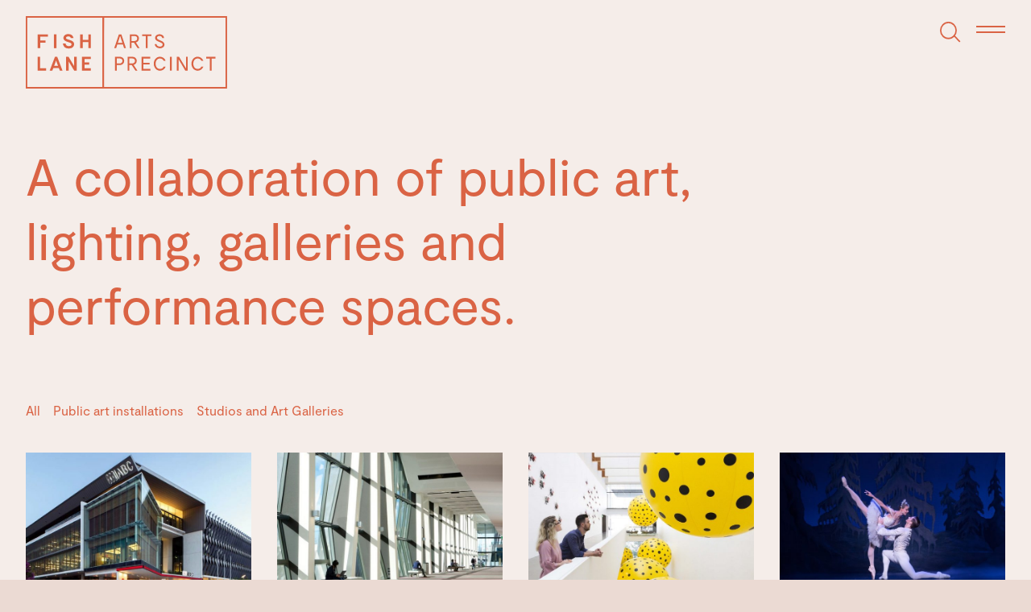

--- FILE ---
content_type: text/html; charset=UTF-8
request_url: https://explorefishlane.com.au/arts/?_arts_filter=neighbouring-cultural-institutions
body_size: 8804
content:
<!doctype html><html lang="en-AU"><head><meta http-equiv="Content-Type" content="text/html; charset=utf-8"><meta name="viewport" content="width=device-width" /><meta name="google-site-verification" content="BBvxUFXVubC_rJda5Fnm_FkYkNLJCcjBESIM4-ZY6D8" /><link rel="stylesheet" type="text/css" media="all" href="/wp-content/themes/fish-lane/public/css/style.css" /><link rel="shortcut icon" href="/wp-content/themes/fish-lane/assets/images/favicon.png"><meta name='robots' content='index, follow, max-image-preview:large, max-snippet:-1, max-video-preview:-1' /><title>Arts &mdash; Fish Lane Brisbane</title><link rel="canonical" href="https://explorefishlane.com.au/arts/" /><link rel="next" href="https://explorefishlane.com.au/arts/page/2/" /><meta property="og:locale" content="en_US" /><meta property="og:type" content="website" /><meta property="og:title" content="Arts &mdash; Fish Lane Brisbane" /><meta property="og:url" content="https://explorefishlane.com.au/arts/" /><meta property="og:site_name" content="Fish Lane Brisbane" /><meta property="og:image" content="https://explorefishlane.com.au/wp-content/uploads/2019/12/screenshot.png" /><meta property="og:image:width" content="1601" /><meta property="og:image:height" content="1201" /><meta name="twitter:card" content="summary_large_image" /> <script type="application/ld+json" class="yoast-schema-graph">{"@context":"https://schema.org","@graph":[{"@type":"WebSite","@id":"https://explorefishlane.com.au/#website","url":"https://explorefishlane.com.au/","name":"Fish Lane Brisbane","description":"","potentialAction":[{"@type":"SearchAction","target":{"@type":"EntryPoint","urlTemplate":"https://explorefishlane.com.au/search/{search_term_string}"},"query-input":"required name=search_term_string"}],"inLanguage":"en-AU"},{"@type":"CollectionPage","@id":"https://explorefishlane.com.au/arts/#webpage","url":"https://explorefishlane.com.au/arts/","name":"Arts &mdash; Fish Lane Brisbane","isPartOf":{"@id":"https://explorefishlane.com.au/#website"},"breadcrumb":{"@id":"https://explorefishlane.com.au/arts/#breadcrumb"},"inLanguage":"en-AU","potentialAction":[{"@type":"ReadAction","target":["https://explorefishlane.com.au/arts/"]}]},{"@type":"BreadcrumbList","@id":"https://explorefishlane.com.au/arts/#breadcrumb","itemListElement":[{"@type":"ListItem","position":1,"name":"Home","item":"https://explorefishlane.com.au/"},{"@type":"ListItem","position":2,"name":"Arts"}]}]}</script> </head><body class="archive post-type-archive post-type-archive-arts bg-orange-500 text-gray-800 antialiased preload">  <script>!function(f,b,e,v,n,t,s)
			{if(f.fbq)return;n=f.fbq=function(){n.callMethod?
			n.callMethod.apply(n,arguments):n.queue.push(arguments)};
			if(!f._fbq)f._fbq=n;n.push=n;n.loaded=!0;n.version='2.0';
			n.queue=[];t=b.createElement(e);t.async=!0;
			t.src=v;s=b.getElementsByTagName(e)[0];
			s.parentNode.insertBefore(t,s)}(window, document,'script',
			'https://connect.facebook.net/en_US/fbevents.js');
			fbq('init', '684272695437772');
			fbq('track', 'PageView');</script> <noscript><img height="1" width="1" style="display:none"
 src="https://www.facebook.com/tr?id=684272695437772&ev=PageView&noscript=1"
 /></noscript><header class="bg-orange-400 p-4 md:py-5 md:px-8"> <a href="/" class="site-logo site-logo_header block"> <span class="visually-hidden">Fish Lane Arts Precint</span> <svg version="1.1" id="Layer_1" xmlns="http://www.w3.org/2000/svg" xmlns:xlink="http://www.w3.org/1999/xlink" x="0px" y="0px"
 viewBox="0 0 1127 407.6" style="enable-background:new 0 0 1127 407.6;" xml:space="preserve"><style type="text/css">.st0{fill:#DA6344;}
	.st1{clip-path:url(#SVGID_2_);fill:#DA6344;}
	.st2{clip-path:url(#SVGID_4_);fill:#DA6344;}
	.st3{clip-path:url(#SVGID_6_);fill:#DA6344;}
	.st4{clip-path:url(#SVGID_8_);fill:#DA6344;}
	.st5{clip-path:url(#SVGID_10_);fill:#DA6344;}</style><g> <path class="st0" d="M543.8,160h-31.6l-6.5,20.3H495l26-77.6h13.9l26,77.6h-10.7L543.8,160z M515.3,150.6h25.4l-12-37.5h-1.3
 L515.3,150.6z"/> <g> <defs> <rect id="SVGID_1_" x="-0.3" y="0" width="1127" height="407.6"/> </defs> <clipPath id="SVGID_2_"> <use xlink:href="#SVGID_1_"  style="overflow:visible;"/> </clipPath> <path class="st1" d="M626,180.3l-20.4-31h-13.9v31h-9.4v-77.6H609c12.7,0,24.5,8,24.5,22.7c0,11.9-7.6,20.1-17.2,22.8l20.9,32H626
 z M591.7,140.1h16.2c7.7,0,15.9-4.4,15.9-14.7c0-10.3-8.3-13.6-15.9-13.6h-16.2V140.1z"/> </g> <polygon class="st0" points="703.2,112.3 682.3,112.3 682.3,180.3 671.9,180.3 671.9,112.3 651.1,112.3 651.1,102.7 703.2,102.7 
 "/> <g> <defs> <rect id="SVGID_3_" x="-0.3" y="0" width="1127" height="407.6"/> </defs> <clipPath id="SVGID_4_"> <use xlink:href="#SVGID_3_"  style="overflow:visible;"/> </clipPath> <path class="st2" d="M750.6,180.9c-17.1,0-28.8-11.6-28.8-23.9h9.9c0.7,8.8,9.6,14.4,19,14.4c6.7,0,15.2-3,15.2-11.1
 c0-7.1-6.6-10.2-17-14.4c-11-4.4-25.1-9.9-25.1-23.4c0-12.2,11.5-20.4,24.9-20.4c15.8,0,25.2,11.3,25.2,21.2h-9.9
 c-0.7-6-6-11.6-15.6-11.6c-8.6,0-14.3,4.5-14.3,10.2c0,7.5,10.4,11.3,16.8,14c11.5,4.8,25.3,10.2,25.3,24.4
 C776.2,173.4,764.2,180.9,750.6,180.9"/> <path class="st2" d="M550.7,251.6c0,14.7-11.8,23.8-24.5,23.8h-17.3v31h-9.4v-77.6h26.7C538.9,228.9,550.7,236.9,550.7,251.6
 M541,251.6c0-10.3-8.3-13.6-15.9-13.6h-16.2v28.4h16.2C532.9,266.4,541,261.9,541,251.6"/> <path class="st2" d="M613.5,306.5l-20.4-31h-13.9v31h-9.4v-77.6h26.7c12.7,0,24.5,8,24.5,22.7c0,11.9-7.6,20.1-17.2,22.8l20.9,32
 H613.5z M579.1,266.4h16.2c7.7,0,15.9-4.4,15.9-14.7c0-10.3-8.3-13.6-15.9-13.6h-16.2V266.4z"/> </g> <polygon class="st0" points="697.4,296.7 697.4,306.5 647.7,306.5 647.7,238.5 647.7,228.9 696.3,228.9 696.3,238.5 657.9,238.5 
 657.9,262.4 693,262.4 693,272 657.9,272 657.9,296.7 	"/> <g> <defs> <rect id="SVGID_5_" x="-0.3" y="0" width="1127" height="407.6"/> </defs> <clipPath id="SVGID_6_"> <use xlink:href="#SVGID_5_"  style="overflow:visible;"/> </clipPath> <path class="st3" d="M751.3,307c-18.8,0-35-16.1-35-39.3c0-23.3,16.2-39.3,34.9-39.3c14.1,0,26.8,9.2,31.7,22.7h-11.4
 c-3.6-8.2-11.3-12.9-20.3-12.9c-14.5,0-24.4,11.9-24.4,29.5c0,17.6,9.9,29.5,24.5,29.5c9.3,0,16.7-4.9,20.2-12.9h11.4
 C778.2,297.4,765.9,307,751.3,307"/> </g> <rect x="806.8" y="228.9" class="st0" width="10.3" height="77.6"/> <polygon class="st0" points="906.6,228.9 906.6,306.5 892.8,306.5 856.5,244.7 855.3,244.7 855.3,306.5 845.7,306.5 845.7,228.9 
 858,228.9 895.6,292.1 896.9,292.1 896.9,228.9 	"/> <g> <defs> <rect id="SVGID_7_" x="-0.3" y="0" width="1127" height="407.6"/> </defs> <clipPath id="SVGID_8_"> <use xlink:href="#SVGID_7_"  style="overflow:visible;"/> </clipPath> <path class="st4" d="M962.3,307c-18.8,0-35-16.1-35-39.3c0-23.3,16.2-39.3,34.9-39.3c14.1,0,26.8,9.2,31.7,22.7h-11.4
 c-3.6-8.2-11.3-12.9-20.3-12.9c-14.5,0-24.4,11.9-24.4,29.5c0,17.6,9.9,29.5,24.5,29.5c9.3,0,16.7-4.9,20.2-12.9h11.4
 C989.2,297.4,976.8,307,962.3,307"/> </g> <polygon class="st0" points="1061.5,238.5 1040.6,238.5 1040.6,306.5 1030.3,306.5 1030.3,238.5 1009.4,238.5 1009.4,228.9 
 1061.5,228.9 	"/> <polygon class="st0" points="80.5,228.7 66.3,228.7 66.3,306.6 114,306.6 114,293.6 80.5,293.6 	"/> <polygon class="st0" points="314.8,306.6 364.5,306.6 364.5,293.6 329.1,293.6 329.1,273 354.5,273 354.5,260.3 329.1,260.3 
 329.1,241.7 364.5,241.7 364.5,228.7 314.8,228.7 	"/> <polygon class="st0" points="270.5,281 239.9,230 239.1,228.7 225.2,228.7 225.2,306.6 239.5,306.6 239.5,254.3 270.3,305.4 
 271.1,306.6 284.6,306.6 284.6,228.7 270.5,228.7 	"/> <path class="st0" d="M180.6,279.8h-21.9l10.9-29.9L180.6,279.8z M175.8,228.7h-12.4l-29.7,77.9h14.7l5.6-14.2h31.2l5.7,14.2h14.7
 l-29.1-76.3L175.8,228.7z"/> <rect x="157.5" y="102.5" class="st0" width="14.2" height="77.9"/> <polygon class="st0" points="66.3,180.4 80.6,180.4 80.6,149.4 110.5,149.4 110.5,136.7 80.6,136.7 80.6,115.5 123.5,115.5 
 123.5,102.5 66.3,102.5 	"/> <polygon class="st0" points="318.6,146.6 350.4,146.6 350.4,180.4 364.5,180.4 364.5,102.5 350.4,102.5 350.4,133.8 318.6,133.8 
 318.6,102.5 304.4,102.5 304.4,180.4 318.6,180.4 	"/> <g> <defs> <rect id="SVGID_9_" x="-0.3" y="0" width="1127" height="407.6"/> </defs> <clipPath id="SVGID_10_"> <use xlink:href="#SVGID_9_"  style="overflow:visible;"/> </clipPath> <path class="st5" d="M242.8,133.4c-17.4-5.4-17.4-7.5-17.4-10.7c0-4.1,3.3-8.4,12.4-8.4c8.1,0,12.4,2.7,14.4,9h14.9l-0.2-1.1
 c-2.5-13.3-13.4-21.2-29.2-21.2c-17.6,0-26.8,10.9-26.8,21.7c0,12.8,9.8,18.3,25.7,23.1c18.6,5.8,19.5,8.4,19.5,13
 c0,4.6-3.9,10-14.9,10c-11.3,0-16.1-3.9-18.5-14.7l0-0.2h-15.1l0.2,1.2c3.1,17.9,14.2,27,33.1,27c20.3,0,29.4-11.9,29.4-23.6
 C270.5,145.9,263.7,139.8,242.8,133.4"/> </g> <path class="st0" d="M8.4,8.8h421v390H8.4V8.8z M-0.3,407.6h438.5V0H-0.3V407.6z"/> <path class="st0" d="M438.1,8.8H1118v390H434.6L438.1,8.8z M429.4,407.6h697.3V0H429.4V407.6z"/> </g> </svg> </a><div class="fixed right-0 top-0 mr-4 mt-3 md:my-5 md:mx-8 z-30 flex"> <button class="nav nav-search md:mt-1 mr-4" aria-label="Search"> <span class="visually-hidden">Search</span> </button> <button class="nav nav-menu" aria-label="Menu"> <span></span> <span></span> </button></div></header><main class="bg-orange-400 overflow-hidden"><section class="p-4 md:pt-12 md:p-8 max-w-4xl"><div class="text-orange-800 text-2xl md:text-5xl lg:text-6xl leading-tight"><h1>A collaboration of public art, lighting, galleries and performance spaces.</h1></div></section><section class="p-4 md:pt-12 md:p-8"><div class="alm-filters alm-filters-container filters-default" id="alm-filters-arts" data-target="arts_category" data-style="change" data-id="arts"><div class="alm-filter alm-filter--group alm-filter--taxonomy" id="alm-filter-1" data-key="taxonomy" data-fieldtype="radio" data-taxonomy="_arts_filter" data-taxonomy-operator="IN" data-selected-value="" data-default-value="" data-is-archive="true" role="radiogroup" aria-labelledby="alm-filter-arts_filter-title"><div class="alm-filter--inner"><ul><li class="alm-filter--radio field-0"><div class="alm-filter--link field-radio field-"
 id="radio--1"
 data-type="radio"
 data-value=""
 role="radio"
 tabindex="0"
 aria-checked="false">All</div></li><li class="alm-filter--radio field-1"><div class="alm-filter--link field-radio field-public-art-installations"
 id="radio-public-art-installations-1"
 data-type="radio"
 data-value="public-art-installations"
 role="radio"
 tabindex="0"
 aria-checked="false">Public art installations</div></li><li class="alm-filter--radio field-2"><div class="alm-filter--link field-radio field-studios"
 id="radio-studios-1"
 data-type="radio"
 data-value="studios"
 role="radio"
 tabindex="0"
 aria-checked="false">Studios and Art Galleries</div></li></ul></div></div><div class="alm-filters--loading"></div></div><style type="text/css">.alm-layouts .alm-listing{margin:0;padding:0}.alm-layouts .alm-listing .alm-layout{width:100%;display:block;clear:both;padding:0;margin:0 0 4%;overflow:visible}.alm-layouts .alm-listing .alm-layout,.alm-layouts .alm-listing .alm-layout *{-webkit-box-sizing:border-box;box-sizing:border-box}.alm-layouts .alm-listing .alm-layout a,.alm-layouts .alm-listing .alm-layout img{-webkit-box-shadow:none;box-shadow:none;border:none}.alm-layouts .alm-listing .alm-layout img{position:static;max-width:100%;height:auto;clear:both;margin:0;-webkit-border-radius:0;border-radius:0;display:block}.alm-layouts .alm-listing .alm-layout h3{font-size:22px;line-height:1.15;font-weight:600;margin:0 0 10px;padding:0}.alm-layouts .alm-listing .alm-layout h3 a{text-decoration:none}.alm-layouts .alm-listing .alm-layout h3 a:focus,.alm-layouts .alm-listing .alm-layout h3 a:hover{text-decoration:underline}.alm-layouts .alm-listing .alm-layout p.entry-meta{font-size:15px;opacity:.7;margin:0 0 10px}.alm-layouts .alm-listing .alm-layout p{font-size:15px;line-height:1.5;margin:0 0 1em}.alm-layouts .alm-listing .alm-layout.alm-2-col,.alm-layouts .alm-listing .alm-layout.alm-3-col,.alm-layouts .alm-listing .alm-layout.alm-4-col{width:48%;display:inline-block;vertical-align:top;clear:none}.alm-layouts .alm-listing .alm-2-col.odd{margin-right:4%}.alm-layouts .alm-listing .alm-layout.alm-2-col.alm-gallery{width:50%;margin:0}.alm-layouts .alm-listing .alm-layout.alm-3-col,.alm-layouts .alm-listing .alm-layout.alm-4-col{width:30.6333%;margin-right:4%}.alm-layouts .alm-listing .alm-layout.alm-3-col.last,.alm-layouts .alm-listing .alm-layout.alm-4-col.last{margin-right:0}.alm-layouts .alm-listing .alm-layout.alm-4-col{width:21.9333%}.alm-layouts .alm-listing .alm-layout.alm-3-col.alm-gallery,.alm-layouts .alm-listing .alm-layout.alm-4-col.alm-gallery{width:33.333%;margin:0}.alm-layouts .alm-listing .alm-layout.alm-4-col.alm-gallery{width:25%}.alm-layouts .alm-listing .alm-default{background:none;list-style:none;padding:0 0 0 170px;-webkit-transition:all .35s ease;-o-transition:all .35s ease;transition:all .35s ease;min-height:150px}.alm-layouts .alm-listing .alm-default img{max-width:100%;clear:both;position:absolute;left:0;top:2px;margin:0;-webkit-border-radius:3px;border-radius:3px}.alm-layouts .alm-listing .alm-default p{text-align:left}.alm-layouts .alm-listing .alm-default.alm-2-col{padding-left:106px;min-height:100px}.alm-layouts .alm-listing .alm-default.alm-2-col img{max-width:85px}.alm-layouts .alm-listing .alm-default.alm-3-col,.alm-layouts .alm-listing .alm-default.alm-4-col{padding-left:80px;min-height:100px}.alm-layouts .alm-listing .alm-default.alm-3-col img,.alm-layouts .alm-listing .alm-default.alm-4-col img{max-width:65px}.alm-layouts .alm-listing .alm-cta{background:none;list-style:none;padding:0;margin-bottom:4%;-webkit-transition:all .35s ease;-o-transition:all .35s ease;transition:all .35s ease}.alm-layouts .alm-listing .alm-cta img{width:100%;clear:both;position:static;margin:0;-webkit-border-radius:0;border-radius:0;-webkit-transition:all .2s ease;-o-transition:all .2s ease;transition:all .2s ease}.alm-layouts .alm-listing .alm-cta a{display:block;color:inherit;text-decoration:none}.alm-layouts .alm-listing .alm-cta a:focus img,.alm-layouts .alm-listing .alm-cta a:hover img{opacity:.7}.alm-layouts .alm-listing .alm-cta a:focus h3,.alm-layouts .alm-listing .alm-cta a:hover h3{text-decoration:underline}.alm-layouts .alm-listing .alm-cta .details{padding:20px;display:block;border-top:none;position:relative}.alm-layouts .alm-listing .alm-cta h3{color:#333;margin:0 0 20px;text-decoration:none}.alm-layouts .alm-listing .alm-cta p{text-align:left}.alm-layouts .alm-listing .alm-card{position:relative}.alm-layouts .alm-listing .alm-card a.card-container{-webkit-perspective:1000px;perspective:1000px;border:1px solid #efefef!important;background:#f7f7f7;display:block;position:relative}.alm-layouts .alm-listing .alm-card a.card-container.hover .card-flip,.alm-layouts .alm-listing .alm-card a.card-container:hover .card-flip{-webkit-transform:rotateY(180deg);transform:rotateY(180deg)}@media (-ms-high-contrast:active),(-ms-high-contrast:none){.alm-layouts .alm-listing .alm-card a.card-container.hover .card-flip,.alm-layouts .alm-listing .alm-card a.card-container:hover .card-flip{-webkit-transform:rotateY(0deg);transform:rotateY(0deg)}}.alm-layouts .alm-listing .alm-card .card-flip{-webkit-transition:.6s;-o-transition:.6s;transition:.6s;-webkit-transform-style:preserve-3d;transform-style:preserve-3d;position:relative}.alm-layouts .alm-listing .alm-card .img-mask{opacity:0;visibility:hidden}.alm-layouts .alm-listing .alm-card .card-back,.alm-layouts .alm-listing .alm-card .card-front{position:absolute;top:0;left:0;width:100%;height:100%;-webkit-backface-visibility:hidden;backface-visibility:hidden;-webkit-transition:.6s;-o-transition:.6s;transition:.6s;-webkit-transform-style:preserve-3d;transform-style:preserve-3d;-webkit-transform:rotateY(0deg);transform:rotateY(0deg)}.alm-layouts .alm-listing .alm-card .card-front{z-index:2;-webkit-transform:rotateY(0deg);transform:rotateY(0deg)}.alm-layouts .alm-listing .alm-card .card-back{-webkit-transform:rotateY(-180deg);transform:rotateY(-180deg)}.alm-layouts .alm-listing .alm-card h3{position:absolute;bottom:0;margin:0;color:#fff;font-size:18px;line-height:20px;padding:14px 20px;background-color:rgba(0,0,0,.6);max-width:90%}.alm-layouts .alm-listing .alm-card h3 span{display:block;opacity:.65;font-weight:400;font-size:14px;color:#fff;padding:4px 0 0}.alm-layouts .alm-listing .alm-card img{height:auto}.alm-layouts .alm-listing .alm-card .text-wrap{width:100%;height:100%;display:block;padding:0 7%;background-color:#222;-webkit-box-shadow:inset 0 0 0 10px #333,inset 0 0 0 11px hsla(0,0%,100%,.1);box-shadow:inset 0 0 0 10px #333,inset 0 0 0 11px hsla(0,0%,100%,.1);text-align:center}.alm-layouts .alm-listing .alm-card .text-wrap,.alm-layouts .alm-listing .alm-card p{position:absolute;top:50%;-webkit-transform:translateY(-50%);-ms-transform:translateY(-50%);transform:translateY(-50%)}.alm-layouts .alm-listing .alm-card p{color:#ccc;padding:0 20px;margin:0 0 10px;font-size:14px;text-align:left;max-height:80%;overflow-y:auto;width:86%}.alm-layouts .alm-listing .alm-card span.more{font-weight:700;color:#fff;padding:8px 0 0;margin:0;display:block;font-size:12px;text-transform:uppercase}.alm-layouts .alm-listing .alm-gallery{padding:1px}.alm-layouts .alm-listing .alm-gallery a{display:block;overflow:hidden;position:relative}.alm-layouts .alm-listing .alm-gallery a:hover img{-webkit-transform:scale(1.2);-ms-transform:scale(1.2);transform:scale(1.2)}.alm-layouts .alm-listing .alm-gallery a:hover .alm-gallery-img-wrap{-webkit-filter:blur(5px);filter:blur(5px)}.alm-layouts .alm-listing .alm-gallery a:hover .overlay-details{opacity:1}.alm-layouts .alm-listing .alm-gallery .overlay-details{opacity:0;position:absolute;left:0;top:0;width:100%;height:100%;-webkit-transition:opacity .5s ease .15s;-o-transition:opacity .5s ease .15s;transition:opacity .5s ease .15s;background:rgba(0,0,0,.4);padding:0 10%;text-align:center;text-shadow:0 0 1px rgba(0,0,0,.1)}.alm-layouts .alm-listing .alm-gallery .overlay-details .vertical-align{position:relative;top:50%;-webkit-transform:translateY(-50%);-ms-transform:translateY(-50%);transform:translateY(-50%)}.alm-layouts .alm-listing .alm-gallery img{position:static;width:100%;height:auto;-webkit-transform:scale(1.05);-ms-transform:scale(1.05);transform:scale(1.05);-webkit-backface-visibility:hidden;backface-visibility:hidden}.alm-layouts .alm-listing .alm-gallery .alm-gallery-img-wrap,.alm-layouts .alm-listing .alm-gallery img{-webkit-transition:all .45s ease-in-out;-o-transition:all .45s ease-in-out;transition:all .45s ease-in-out}.alm-layouts .alm-listing .alm-gallery h3{color:#fff;margin:0 0 15px;font-weight:800}.alm-layouts .alm-listing .alm-gallery p{color:#fff;margin:0;opacity:.85}.alm-layouts .alm-listing .alm-gallery p.entry-date{margin:0 0 5px;opacity:.5;font-weight:300;font-size:12px;text-transform:uppercase}.alm-layouts .alm-listing.flex,.alm-layouts .alm-listing.flex .alm-reveal{display:-webkit-box;display:-webkit-flex;display:-ms-flexbox;display:flex;-webkit-flex-wrap:wrap;-ms-flex-wrap:wrap;flex-wrap:wrap}.alm-layouts .alm-listing .alm-blog-card{background:#efefef;border:1px solid #e7e7e7;-webkit-border-radius:5px;border-radius:5px;padding:25px 25px 110px;width:100%;text-align:center;margin-bottom:50px;margin-top:30px}.alm-layouts .alm-listing .alm-blog-card img.wp-post-image{border:3px solid #fff;-webkit-border-radius:100%;border-radius:100%;-webkit-box-shadow:0 0 3px #ccc;box-shadow:0 0 3px #ccc;width:120px;height:120px;margin:-60px auto 25px}.alm-layouts .alm-listing .alm-blog-card h3,.alm-layouts .alm-listing .alm-blog-card p{margin:0 0 15px;padding:0 5%}.alm-layouts .alm-listing .alm-blog-card p.alm-meta{opacity:.75;margin-bottom:0;font-size:13px}.alm-layouts .alm-listing .alm-post-author{display:block;width:100%;height:60px;overflow:visible;position:absolute;left:0;bottom:0;background:#fff;border-top:1px solid #e7e7e7;padding:0 10px;-webkit-border-radius:0 0 4px 4px;border-radius:0 0 4px 4px;font-size:13px}.alm-layouts .alm-listing .alm-post-author span{display:block;vertical-align:top;padding:15px;line-height:30px;width:100%;white-space:nowrap;overflow:hidden;-o-text-overflow:ellipsis;text-overflow:ellipsis}.alm-layouts .alm-listing .alm-post-author img{max-width:36px;max-height:36px;-webkit-border-radius:100%;border-radius:100%;-webkit-box-shadow:0 0 0 1px #e1e1e1;box-shadow:0 0 0 1px #e1e1e1;position:absolute;left:50%;top:-18px;margin-left:-18px;z-index:2}.alm-layouts .alm-listing .alm-post-author a{text-decoration:none}.alm-layouts .alm-listing .alm-post-author a:focus,.alm-layouts .alm-listing .alm-post-author a:hover{text-decoration:underline}.alm-layouts .alm-listing .alm-blog-card-2{background:#fff;border:1px solid #e7e7e7;-webkit-border-radius:2px;border-radius:2px;padding:0 0 60px;width:100%;text-align:left;margin-bottom:50px}.alm-layouts .alm-listing .alm-blog-card-2 img.wp-post-image{width:100%;margin:0;display:block;-webkit-border-radius:1px 1px 0 0;border-radius:1px 1px 0 0}.alm-layouts .alm-listing .alm-blog-card-2 .alm-card-details{display:block;padding:40px 30px 30px;position:relative}.alm-layouts .alm-listing .alm-blog-card-2 .avatar{width:50px;height:50px;-webkit-border-radius:100%;border-radius:100%;position:absolute;top:-25px;left:30px;z-index:1}.alm-layouts .alm-listing .alm-blog-card-2 h3{margin:0 0 20px}.alm-layouts .alm-listing .alm-blog-card-2 p{margin:0 0 20px;font-size:15px}.alm-layouts .alm-listing .alm-blog-card-2 p.alm-more-link{margin:0;font-weight:600;font-size:13px;text-transform:uppercase}.alm-layouts .alm-listing .alm-blog-card-2 .alm-post-author{background-color:#f7f7f7;-webkit-box-shadow:inset 0 2px 1px rgba(0,0,0,.05);box-shadow:inset 0 2px 1px rgba(0,0,0,.05)}.alm-layouts .alm-listing .alm-blog-card-3{background:#f7f7f7;border:none;-webkit-border-radius:15px;border-radius:15px;padding:0;width:100%;text-align:left;margin-bottom:50px;overflow:hidden;-webkit-box-shadow:0 0 0 1px #efefef;box-shadow:0 0 0 1px #efefef}.alm-layouts .alm-listing .alm-blog-card-3 img.wp-post-image{width:100%;margin:0;display:block;-webkit-border-radius:15px 15px 0 0;border-radius:15px 15px 0 0}.alm-layouts .alm-listing .alm-blog-card-3 .alm-card-details{display:block;padding:30px 30px 70px;position:relative}.alm-layouts .alm-listing .alm-blog-card-3 h3{font-weight:600;font-size:20px;margin:0 0 20px}.alm-layouts .alm-listing .alm-blog-card-3 p{margin:0 0 20px;font-size:15px}.alm-layouts .alm-listing .alm-blog-card-3 .alm-post-author{border-top:none;-webkit-border-radius:0 0 14px 14px;border-radius:0 0 14px 14px;display:-webkit-box;display:-webkit-flex;display:-ms-flexbox;display:flex;-webkit-flex-wrap:nowrap;-ms-flex-wrap:nowrap;flex-wrap:nowrap;-webkit-box-align:center;-webkit-align-items:center;-ms-flex-align:center;align-items:center;padding:20px 30px;border-top:1px solid #efefef}.alm-layouts .alm-listing .alm-blog-card-3 .alm-post-author img,.alm-layouts .alm-listing .alm-blog-card-3 .alm-post-author span{display:inline-block;vertical-align:top}.alm-layouts .alm-listing .alm-blog-card-3 .alm-post-author img{position:static;margin:0 10px 0 0;-webkit-box-shadow:none;box-shadow:none}.alm-layouts .alm-listing .alm-blog-card-3 .alm-post-author span{width:auto;padding:0;-webkit-box-flex:1;-webkit-flex:1;-ms-flex:1;flex:1}@media screen and (max-width:1024px){.alm-layouts .alm-listing .alm-overlay .overlay-details{padding:15px}.alm-layouts .alm-listing .alm-overlay .overlay-details h3{font-size:18px}.alm-layouts .alm-listing .alm-overlay .overlay-details p{font-size:14px}.alm-layouts .alm-listing .alm-layout.alm-3-col.alm-gallery,.alm-layouts .alm-listing .alm-layout.alm-4-col.alm-gallery{width:50%}.alm-layouts .alm-listing .alm-layout.alm-4-col{width:48%;margin-right:4%}.alm-layouts .alm-listing .alm-layout.alm-4-col:nth-child(2n){margin-right:0}}@media screen and (max-width:768px){.alm-layouts .alm-listing.flex,.alm-layouts .alm-listing.flex .alm-reveal{display:block}.alm-layouts .alm-listing .alm-layout.alm-2-col,.alm-layouts .alm-listing .alm-layout.alm-3-col,.alm-layouts .alm-listing .alm-layout.alm-4-col{width:100%;display:block;margin-left:0;margin-right:0}.alm-layouts .alm-listing .alm-layout.alm-2-col.odd,.alm-layouts .alm-listing .alm-layout.alm-3-col.last,.alm-layouts .alm-listing .alm-layout.alm-4-col.last{margin-right:0}.alm-layouts .alm-listing .alm-layout{margin:0 0 6%}.alm-layouts .alm-listing .alm-default,.alm-layouts .alm-listing .alm-default.alm-2-col,.alm-layouts .alm-listing .alm-default.alm-3-col,.alm-layouts .alm-listing .alm-default.alm-4-col{min-height:120px;padding:0 0 0 140px}.alm-layouts .alm-listing .alm-default.alm-2-col img,.alm-layouts .alm-listing .alm-default.alm-3-col img,.alm-layouts .alm-listing .alm-default.alm-4-col img,.alm-layouts .alm-listing .alm-default img{max-width:120px;width:120px;height:auto}.alm-layouts .alm-listing .alm-overlay .overlay-details{padding:12px}.alm-layouts .alm-listing .alm-layout .alm-overlay h3{margin:0;font-size:18px;line-height:1}.alm-layouts .alm-listing .alm-layout .alm-overlay p{display:none}.alm-layouts .alm-listing .alm-layout.alm-2-col.alm-gallery,.alm-layouts .alm-listing .alm-layout.alm-3-col.alm-gallery,.alm-layouts .alm-listing .alm-layout.alm-4-col.alm-gallery,.alm-layouts .alm-listing .alm-layout.alm-gallery{float:none;width:100%}.alm-layouts .alm-listing .alm-gallery .overlay-details{padding:0 15%}alm-layouts .alm-gallery h3{color:#fff;font-size:26px}.alm-layouts .alm-listing .alm-gallery p{font-size:16px}.alm-layouts .alm-listing .alm-card img{width:auto;height:auto}.alm-layouts .alm-listing .alm-blog-card{margin-bottom:60px}.alm-layouts .alm-listing .alm-blog-card img.wp-post-image{border:2px solid #fff;width:100px;height:100px;margin:-50px auto 20px}}@media screen and (max-width:480px){.alm-layouts .alm-listing .alm-default,.alm-layouts .alm-listing .alm-default.alm-2-col,.alm-layouts .alm-listing .alm-default.alm-3-col,.alm-layouts .alm-listing .alm-default.alm-4-col{min-height:80px;padding:0 0 0 96px}.alm-layouts .alm-listing .alm-default.alm-2-col img,.alm-layouts .alm-listing .alm-default.alm-3-col img,.alm-layouts .alm-listing .alm-default.alm-4-col img,.alm-layouts .alm-listing .alm-default img{max-width:80px;width:80px;height:auto}.alm-layouts .alm-listing .alm-gallery .overlay-details{padding:0 10%}.alm-layouts .alm-listing .alm-gallery h3{color:#fff;font-size:22px}.alm-layouts .alm-listing .alm-gallery p{font-size:14px}.alm-layouts .alm-listing .alm-gallery p:not(.entry-date){display:none}}</style><div id="ajax-load-more" class="ajax-load-more-wrap grey alm-layouts" data-id="arts_category" data-alm-id="" data-canonical-url="https://explorefishlane.com.au/arts/" data-slug="arts" data-post-id="arts"  data-localized="ajax_load_more_arts_category_vars"><div aria-live="polite" aria-atomic="true" class="alm-listing alm-ajax" data-filters="true" data-filters-target="" data-filters-url="true" data-filters-paging="true" data-filters-scroll="false" data-filters-scrolltop="30" data-filters-analytics="true" data-filters-debug="" data-container-type="div" data-loading-style="grey" data-repeater="template_2" data-post-type="arts" data-taxonomy="arts_filter" data-taxonomy-terms="neighbouring-cultural-institutions" data-order="ASC" data-orderby="menu_order" data-offset="0" data-posts-per-page="12" data-scroll="true" data-scroll-distance="100" data-max-pages="0" data-pause-override="false" data-pause="false" data-button-label="Load more" data-images-loaded="true"></div><noscript><div class="alm-listing alm-noscript"><div class="alm-reveal"><div class="my-2 md:my-4 px-4 w-full overflow-hidden md:w-1/3 lg:w-1/4"> <a class="grid-link" href="/arts/abc-brisbane/" title="ABC Brisbane"> <img width="650" height="443" src="/wp-content/uploads/2019/12/abc-0-650x443.jpg" class="attachment-project-preview size-project-preview wp-post-image" alt="ABC Brisbane"><h3 class="text-xl md:text-2xl mt-2 leading-snug">ABC Brisbane</h3> </a></div><div class="my-2 md:my-4 px-4 w-full overflow-hidden md:w-1/3 lg:w-1/4"> <a class="grid-link" href="/arts/brisbane-convention-exhibition-centre/" title="Brisbane Convention &#038; Exhibition Centre"> <img width="650" height="443" src="/wp-content/uploads/2018/01/bcec-650x443.jpg" class="attachment-project-preview size-project-preview wp-post-image" alt="Brisbane Convention &amp; Exhibition Centre"><h3 class="text-xl md:text-2xl mt-2 leading-snug">Brisbane Convention &#038; Exhibition Centre</h3> </a></div><div class="my-2 md:my-4 px-4 w-full overflow-hidden md:w-1/3 lg:w-1/4"> <a class="grid-link" href="/arts/queensland-art-gallery/" title="QAGOMA"> <img width="650" height="443" src="/wp-content/uploads/2018/01/qagoma-650x443.jpg" class="attachment-project-preview size-project-preview wp-post-image" alt="qagoma"><h3 class="text-xl md:text-2xl mt-2 leading-snug">QAGOMA</h3> </a></div><div class="my-2 md:my-4 px-4 w-full overflow-hidden md:w-1/3 lg:w-1/4"> <a class="grid-link" href="/arts/qpac/" title="QPAC"> <img width="650" height="443" src="/wp-content/uploads/2018/01/qpac-0-1-650x443.jpg" class="attachment-project-preview size-project-preview wp-post-image" alt="QPAC"><h3 class="text-xl md:text-2xl mt-2 leading-snug">QPAC</h3> </a></div><div class="my-2 md:my-4 px-4 w-full overflow-hidden md:w-1/3 lg:w-1/4"> <a class="grid-link" href="/arts/queensland-conservatorium/" title="Queensland Conservatorium"> <img width="650" height="443" src="/wp-content/uploads/2019/12/con-0-650x443.jpg" class="attachment-project-preview size-project-preview wp-post-image" alt="QLD Conservatorium"><h3 class="text-xl md:text-2xl mt-2 leading-snug">Queensland Conservatorium</h3> </a></div><div class="my-2 md:my-4 px-4 w-full overflow-hidden md:w-1/3 lg:w-1/4"> <a class="grid-link" href="/arts/queensland-museum-sciencentre/" title="Queensland Museum &#038; Sciencentre"> <img width="650" height="443" src="/wp-content/uploads/2018/01/qld-museum-0-2-650x443.jpg" class="attachment-project-preview size-project-preview wp-post-image" alt="QLD Museum and Sciencentre"><h3 class="text-xl md:text-2xl mt-2 leading-snug">Queensland Museum &#038; Sciencentre</h3> </a></div><div class="my-2 md:my-4 px-4 w-full overflow-hidden md:w-1/3 lg:w-1/4"> <a class="grid-link" href="/arts/queensland-theatre/" title="Queensland Theatre"> <img width="650" height="443" src="/wp-content/uploads/2019/12/2022-Season-Building-final_LR-650x443.png" class="attachment-project-preview size-project-preview wp-post-image" alt=""><h3 class="text-xl md:text-2xl mt-2 leading-snug">Queensland Theatre</h3> </a></div></div></div></noscript><div class="alm-btn-wrap" style="visibility: hidden;"><button class="alm-load-more-btn more " rel="next" type="button">Load more</button></div><div class="alm-no-results" style="display: none;"><div>Sorry, nothing found in this query</div></div></div></section><section class="bg-orange-600 flex p-4 md:py-12 md:px-8"><div class="w-full"><h2 class="text-orange-800 text-xl md:text-2xl mb-4">Neighbouring cultural institutions to check out</h2><div id="ajax-load-more-2" class="ajax-load-more-wrap grey alm-layouts" data-id="arts_cultural" data-alm-id="" data-canonical-url="https://explorefishlane.com.au/arts/" data-slug="arts" data-post-id="arts"  data-localized="ajax_load_more_arts_cultural_vars"><div aria-live="polite" aria-atomic="true" class="alm-listing alm-ajax" data-seo="true" data-seo-start-page="1" data-seo-scroll="false" data-seo-scrolltop="30" data-seo-controls="1" data-seo-permalink="pretty" data-seo-pageview="true" data-container-type="div" data-loading-style="grey" data-repeater="template_2" data-post-type="arts" data-taxonomy="arts_filter" data-taxonomy-terms="neighbouring-cultural-institutions" data-taxonomy-operator="IN" data-order="ASC" data-orderby="menu_order" data-offset="0" data-posts-per-page="12" data-scroll="false" data-pause="false" data-button-label="Load More"></div><noscript><div class="alm-listing alm-noscript"><div class="alm-reveal"><div class="my-2 md:my-4 px-4 w-full overflow-hidden md:w-1/3 lg:w-1/4"> <a class="grid-link" href="/arts/abc-brisbane/" title="ABC Brisbane"> <img width="650" height="443" src="/wp-content/uploads/2019/12/abc-0-650x443.jpg" class="attachment-project-preview size-project-preview wp-post-image" alt="ABC Brisbane"><h3 class="text-xl md:text-2xl mt-2 leading-snug">ABC Brisbane</h3> </a></div><div class="my-2 md:my-4 px-4 w-full overflow-hidden md:w-1/3 lg:w-1/4"> <a class="grid-link" href="/arts/brisbane-convention-exhibition-centre/" title="Brisbane Convention &#038; Exhibition Centre"> <img width="650" height="443" src="/wp-content/uploads/2018/01/bcec-650x443.jpg" class="attachment-project-preview size-project-preview wp-post-image" alt="Brisbane Convention &amp; Exhibition Centre"><h3 class="text-xl md:text-2xl mt-2 leading-snug">Brisbane Convention &#038; Exhibition Centre</h3> </a></div><div class="my-2 md:my-4 px-4 w-full overflow-hidden md:w-1/3 lg:w-1/4"> <a class="grid-link" href="/arts/queensland-art-gallery/" title="QAGOMA"> <img width="650" height="443" src="/wp-content/uploads/2018/01/qagoma-650x443.jpg" class="attachment-project-preview size-project-preview wp-post-image" alt="qagoma"><h3 class="text-xl md:text-2xl mt-2 leading-snug">QAGOMA</h3> </a></div><div class="my-2 md:my-4 px-4 w-full overflow-hidden md:w-1/3 lg:w-1/4"> <a class="grid-link" href="/arts/qpac/" title="QPAC"> <img width="650" height="443" src="/wp-content/uploads/2018/01/qpac-0-1-650x443.jpg" class="attachment-project-preview size-project-preview wp-post-image" alt="QPAC"><h3 class="text-xl md:text-2xl mt-2 leading-snug">QPAC</h3> </a></div><div class="my-2 md:my-4 px-4 w-full overflow-hidden md:w-1/3 lg:w-1/4"> <a class="grid-link" href="/arts/queensland-conservatorium/" title="Queensland Conservatorium"> <img width="650" height="443" src="/wp-content/uploads/2019/12/con-0-650x443.jpg" class="attachment-project-preview size-project-preview wp-post-image" alt="QLD Conservatorium"><h3 class="text-xl md:text-2xl mt-2 leading-snug">Queensland Conservatorium</h3> </a></div><div class="my-2 md:my-4 px-4 w-full overflow-hidden md:w-1/3 lg:w-1/4"> <a class="grid-link" href="/arts/queensland-museum-sciencentre/" title="Queensland Museum &#038; Sciencentre"> <img width="650" height="443" src="/wp-content/uploads/2018/01/qld-museum-0-2-650x443.jpg" class="attachment-project-preview size-project-preview wp-post-image" alt="QLD Museum and Sciencentre"><h3 class="text-xl md:text-2xl mt-2 leading-snug">Queensland Museum &#038; Sciencentre</h3> </a></div><div class="my-2 md:my-4 px-4 w-full overflow-hidden md:w-1/3 lg:w-1/4"> <a class="grid-link" href="/arts/queensland-theatre/" title="Queensland Theatre"> <img width="650" height="443" src="/wp-content/uploads/2019/12/2022-Season-Building-final_LR-650x443.png" class="attachment-project-preview size-project-preview wp-post-image" alt=""><h3 class="text-xl md:text-2xl mt-2 leading-snug">Queensland Theatre</h3> </a></div></div></div></noscript><div class="alm-btn-wrap" style="visibility: hidden;"><button class="alm-load-more-btn more " rel="next" type="button">Load More</button></div><div class="alm-no-results" style="display: none;"><div>Sorry, nothing found in this query</div></div></div></div></section><section class="block md:hidden bg-orange-700 text-orange-500 flex p-4 md:p-8"><div class="w-full"><h3 class="text-xl md:text-3xl lg:text-4xl">Sign up to receive the latest news & offers</h3> <a class="text-lg site-link inline-block mt-4 pr-8 lg:pr-10 relative w-full" href="http://mgl.io/5GMmA" target="_blank">Subscribe <span class="absolute right-0 top-0 h-6 w-6 lg:h-8 lg:w-8 mt-2 lg:ml-1"><svg xmlns="http://www.w3.org/2000/svg" viewBox="0 0 33 24"><g fill="#000" fill-rule="nonzero" stroke="#EBDAD3" stroke-width="2" fill-opacity="0"><path fill="none" d="M19.841.705L30.85 11.712l-10.91 10.91M.002 11.654h30.89"/></g></svg></span></a></div></section></main><footer class="p-4 md:pt-16 md:pb-8 md:px-8 text-orange-800 text-lg md:text-2xl relative"><div class="md:flex"><div><p> <a href="/" class="site-logo site-logo_footer block mb-6"> <span class="visually-hidden">Fish Lane Arts Precint</span> <svg version="1.1" id="Layer_1" xmlns="http://www.w3.org/2000/svg" xmlns:xlink="http://www.w3.org/1999/xlink" x="0px" y="0px"
 viewBox="0 0 1127 407.6" style="enable-background:new 0 0 1127 407.6;" xml:space="preserve"><style type="text/css">.st0{fill:#DA6344;}
	.st1{clip-path:url(#SVGID_2_);fill:#DA6344;}
	.st2{clip-path:url(#SVGID_4_);fill:#DA6344;}
	.st3{clip-path:url(#SVGID_6_);fill:#DA6344;}
	.st4{clip-path:url(#SVGID_8_);fill:#DA6344;}
	.st5{clip-path:url(#SVGID_10_);fill:#DA6344;}</style><g> <path class="st0" d="M543.8,160h-31.6l-6.5,20.3H495l26-77.6h13.9l26,77.6h-10.7L543.8,160z M515.3,150.6h25.4l-12-37.5h-1.3
 L515.3,150.6z"/> <g> <defs> <rect id="SVGID_1_" x="-0.3" y="0" width="1127" height="407.6"/> </defs> <clipPath id="SVGID_2_"> <use xlink:href="#SVGID_1_"  style="overflow:visible;"/> </clipPath> <path class="st1" d="M626,180.3l-20.4-31h-13.9v31h-9.4v-77.6H609c12.7,0,24.5,8,24.5,22.7c0,11.9-7.6,20.1-17.2,22.8l20.9,32H626
 z M591.7,140.1h16.2c7.7,0,15.9-4.4,15.9-14.7c0-10.3-8.3-13.6-15.9-13.6h-16.2V140.1z"/> </g> <polygon class="st0" points="703.2,112.3 682.3,112.3 682.3,180.3 671.9,180.3 671.9,112.3 651.1,112.3 651.1,102.7 703.2,102.7 
 "/> <g> <defs> <rect id="SVGID_3_" x="-0.3" y="0" width="1127" height="407.6"/> </defs> <clipPath id="SVGID_4_"> <use xlink:href="#SVGID_3_"  style="overflow:visible;"/> </clipPath> <path class="st2" d="M750.6,180.9c-17.1,0-28.8-11.6-28.8-23.9h9.9c0.7,8.8,9.6,14.4,19,14.4c6.7,0,15.2-3,15.2-11.1
 c0-7.1-6.6-10.2-17-14.4c-11-4.4-25.1-9.9-25.1-23.4c0-12.2,11.5-20.4,24.9-20.4c15.8,0,25.2,11.3,25.2,21.2h-9.9
 c-0.7-6-6-11.6-15.6-11.6c-8.6,0-14.3,4.5-14.3,10.2c0,7.5,10.4,11.3,16.8,14c11.5,4.8,25.3,10.2,25.3,24.4
 C776.2,173.4,764.2,180.9,750.6,180.9"/> <path class="st2" d="M550.7,251.6c0,14.7-11.8,23.8-24.5,23.8h-17.3v31h-9.4v-77.6h26.7C538.9,228.9,550.7,236.9,550.7,251.6
 M541,251.6c0-10.3-8.3-13.6-15.9-13.6h-16.2v28.4h16.2C532.9,266.4,541,261.9,541,251.6"/> <path class="st2" d="M613.5,306.5l-20.4-31h-13.9v31h-9.4v-77.6h26.7c12.7,0,24.5,8,24.5,22.7c0,11.9-7.6,20.1-17.2,22.8l20.9,32
 H613.5z M579.1,266.4h16.2c7.7,0,15.9-4.4,15.9-14.7c0-10.3-8.3-13.6-15.9-13.6h-16.2V266.4z"/> </g> <polygon class="st0" points="697.4,296.7 697.4,306.5 647.7,306.5 647.7,238.5 647.7,228.9 696.3,228.9 696.3,238.5 657.9,238.5 
 657.9,262.4 693,262.4 693,272 657.9,272 657.9,296.7 	"/> <g> <defs> <rect id="SVGID_5_" x="-0.3" y="0" width="1127" height="407.6"/> </defs> <clipPath id="SVGID_6_"> <use xlink:href="#SVGID_5_"  style="overflow:visible;"/> </clipPath> <path class="st3" d="M751.3,307c-18.8,0-35-16.1-35-39.3c0-23.3,16.2-39.3,34.9-39.3c14.1,0,26.8,9.2,31.7,22.7h-11.4
 c-3.6-8.2-11.3-12.9-20.3-12.9c-14.5,0-24.4,11.9-24.4,29.5c0,17.6,9.9,29.5,24.5,29.5c9.3,0,16.7-4.9,20.2-12.9h11.4
 C778.2,297.4,765.9,307,751.3,307"/> </g> <rect x="806.8" y="228.9" class="st0" width="10.3" height="77.6"/> <polygon class="st0" points="906.6,228.9 906.6,306.5 892.8,306.5 856.5,244.7 855.3,244.7 855.3,306.5 845.7,306.5 845.7,228.9 
 858,228.9 895.6,292.1 896.9,292.1 896.9,228.9 	"/> <g> <defs> <rect id="SVGID_7_" x="-0.3" y="0" width="1127" height="407.6"/> </defs> <clipPath id="SVGID_8_"> <use xlink:href="#SVGID_7_"  style="overflow:visible;"/> </clipPath> <path class="st4" d="M962.3,307c-18.8,0-35-16.1-35-39.3c0-23.3,16.2-39.3,34.9-39.3c14.1,0,26.8,9.2,31.7,22.7h-11.4
 c-3.6-8.2-11.3-12.9-20.3-12.9c-14.5,0-24.4,11.9-24.4,29.5c0,17.6,9.9,29.5,24.5,29.5c9.3,0,16.7-4.9,20.2-12.9h11.4
 C989.2,297.4,976.8,307,962.3,307"/> </g> <polygon class="st0" points="1061.5,238.5 1040.6,238.5 1040.6,306.5 1030.3,306.5 1030.3,238.5 1009.4,238.5 1009.4,228.9 
 1061.5,228.9 	"/> <polygon class="st0" points="80.5,228.7 66.3,228.7 66.3,306.6 114,306.6 114,293.6 80.5,293.6 	"/> <polygon class="st0" points="314.8,306.6 364.5,306.6 364.5,293.6 329.1,293.6 329.1,273 354.5,273 354.5,260.3 329.1,260.3 
 329.1,241.7 364.5,241.7 364.5,228.7 314.8,228.7 	"/> <polygon class="st0" points="270.5,281 239.9,230 239.1,228.7 225.2,228.7 225.2,306.6 239.5,306.6 239.5,254.3 270.3,305.4 
 271.1,306.6 284.6,306.6 284.6,228.7 270.5,228.7 	"/> <path class="st0" d="M180.6,279.8h-21.9l10.9-29.9L180.6,279.8z M175.8,228.7h-12.4l-29.7,77.9h14.7l5.6-14.2h31.2l5.7,14.2h14.7
 l-29.1-76.3L175.8,228.7z"/> <rect x="157.5" y="102.5" class="st0" width="14.2" height="77.9"/> <polygon class="st0" points="66.3,180.4 80.6,180.4 80.6,149.4 110.5,149.4 110.5,136.7 80.6,136.7 80.6,115.5 123.5,115.5 
 123.5,102.5 66.3,102.5 	"/> <polygon class="st0" points="318.6,146.6 350.4,146.6 350.4,180.4 364.5,180.4 364.5,102.5 350.4,102.5 350.4,133.8 318.6,133.8 
 318.6,102.5 304.4,102.5 304.4,180.4 318.6,180.4 	"/> <g> <defs> <rect id="SVGID_9_" x="-0.3" y="0" width="1127" height="407.6"/> </defs> <clipPath id="SVGID_10_"> <use xlink:href="#SVGID_9_"  style="overflow:visible;"/> </clipPath> <path class="st5" d="M242.8,133.4c-17.4-5.4-17.4-7.5-17.4-10.7c0-4.1,3.3-8.4,12.4-8.4c8.1,0,12.4,2.7,14.4,9h14.9l-0.2-1.1
 c-2.5-13.3-13.4-21.2-29.2-21.2c-17.6,0-26.8,10.9-26.8,21.7c0,12.8,9.8,18.3,25.7,23.1c18.6,5.8,19.5,8.4,19.5,13
 c0,4.6-3.9,10-14.9,10c-11.3,0-16.1-3.9-18.5-14.7l0-0.2h-15.1l0.2,1.2c3.1,17.9,14.2,27,33.1,27c20.3,0,29.4-11.9,29.4-23.6
 C270.5,145.9,263.7,139.8,242.8,133.4"/> </g> <path class="st0" d="M8.4,8.8h421v390H8.4V8.8z M-0.3,407.6h438.5V0H-0.3V407.6z"/> <path class="st0" d="M438.1,8.8H1118v390H434.6L438.1,8.8z M429.4,407.6h697.3V0H429.4V407.6z"/> </g> </svg> </a></p><p class="mt-4 mb-2"><a class="site-link pr-8 lg:pr-10 relative" href="https://goo.gl/maps/VR8ujKwAYtYLRvus7" target="_blank">Find us <span class="absolute right-0 h-6 w-6 lg:h-8 lg:w-8 mt-2 lg:ml-1"><svg xmlns="http://www.w3.org/2000/svg" viewBox="0 0 33 24"><g fill="#000" fill-rule="nonzero" stroke="#DA6344" stroke-width="2" fill-opacity="0"><path fill="none" d="M19.841.705L30.85 11.712l-10.91 10.91M.002 11.654h30.89"/></g></svg></span></a></p><p class="site-link mb-2">@<a class="underline hover:no-underline" href="https://www.instagram.com/explorefishlane/" target="_blank">explorefishlane</a></p></div><div class="hidden md:block md:ml-auto footer-align"><h3>Sign up to receive the latest news & offers</h3> <a class="site-link inline-block mt-4 pr-8 lg:pr-10 relative" href="http://mgl.io/5GMmA" target="_blank">Subscribe <span class="absolute right-0 top-0 h-6 w-6 lg:h-8 lg:w-8 mt-2 lg:ml-1"><svg xmlns="http://www.w3.org/2000/svg" viewBox="0 0 33 24"><g fill="#000" fill-rule="nonzero" stroke="#DA6344" stroke-width="2" fill-opacity="0"><path fill="none" d="M19.841.705L30.85 11.712l-10.91 10.91M.002 11.654h30.89"/></g></svg></span></a></div></div><div class="md:flex md:items-end text-xs md:text-sm text-gray-600 mt-8 md:mt-12"><div class="w-auto md:max-w-2xl md:pr-12"><p>Fish Lane Arts Precinct acknowledges and celebrates the First Australians on whose traditional lands Fish Lane Arts Precinct is situated. We pay respect to Elders past, present and emerging.</p></div><div class="mt-4 md:mt-0 md:ml-auto footer-align"><p>&copy;Fish Lane Arts Precinct 2026 <span class="float-right md:float-none md:inline-block md:mt-0 lg:ml-8">Site by <a class="site-link" href="https://studiobland.com/" target="_blank">Studio Bland</a></span></p></div></div> <button id="btt" class="block md:hidden absolute right-0 top-0 mt-4" aria-label="Back to top of page"> <svg width="43" height="30" xmlns="http://www.w3.org/2000/svg" viewBox="0 0 24 33"><g fill="#000" fill-rule="nonzero" stroke="#DA6344" stroke-width="2" fill-opacity="0"><path fill="none" d="M1.205 12.659L12.212 1.65l10.91 10.91M12.154 32.498V1.608"/></g></svg> </button></footer><section class="site-menu flex flex-col top-0 bottom-0 w-full text-base md:text-xl md:w-1/2 leading-normal bg-orange-800 text-white px-4 pt-2 pb-6 md:p-8 md:pt-4 z-20 relative overflow-y-scroll scrolling-touch"><div class="text-4xl lg:text-6xl"><ul id="menu-primary-menu" class="menu"><li class="menu-item menu-home"><a href="https://explorefishlane.com.au/">Home</a></li><li class="menu-item menu-the-latest"><a href="https://explorefishlane.com.au/the-latest/">The Latest</a></li><li class="menu-item menu-food-drink"><a href="https://explorefishlane.com.au/food-and-drink/">Food &#038; Drink</a></li><li class="active menu-item menu-arts"><a href="https://explorefishlane.com.au/arts/">Arts</a></li><li class="menu-item menu-about"><a href="https://explorefishlane.com.au/about/">About</a></li><li class="menu-item menu-find-us"><a target="_blank" rel="noopener" href="https://goo.gl/maps/VR8ujKwAYtYLRvus7">Find us</a></li></ul></div><div class="mt-auto pt-8"><h3>Fish Lane</h3><h4>South Brisbane</h4> <a class="pr-6 md:pr-8 relative site-link" href="https://goo.gl/maps/VR8ujKwAYtYLRvus7" target="_blank">Find us <span class="absolute right-0 top-0 h-5 w-5 md:h-6 md:w-6 mt-1 md:mt-2"><svg xmlns="http://www.w3.org/2000/svg" viewBox="0 0 33 24"><g fill="#000" fill-rule="nonzero" stroke="#FFF" stroke-width="2" fill-opacity="0"><path fill="none" d="M19.841.705L30.85 11.712l-10.91 10.91M.002 11.654h30.89"/></g></svg></span></a> <span class="block mt-8"><p class="site-link">@<a class="underline" href="https://www.instagram.com/explorefishlane/" target="_blank">explorefishlane</a></p> </span></div></section><section class="search-form bg-orange-800 text-white px-4 pt-24 pb-4 md:p-8 md:pt-48 w-full md:w-1/2 z-20 relative"><form role="search" method="get" id="searchform" class="searchform flex items-end" action="https://explorefishlane.com.au/" autocomplete="off"> <label for="s" class="w-4/6"><span class="hidden">Search</span> <input type="text" value="" class="bg-transparent rounded-none border-b-2 border-white placeholder-white text-2xl md:text-5xl outline-none w-full" placeholder="Type here" name="s" id="s" /> </label> <input type="submit" class="bg-transparent submit border-b-2 border-white rounded-none text-white text-lg md:text-2xl cursor-pointer p-0 pr-6 md:pr-10 text-left md:pb-2" name="submit" id="searchsubmit" value="Search" /></form></section> <noscript><style>.lazyload{display:none;}</style></noscript><script data-noptimize="1">window.lazySizesConfig=window.lazySizesConfig||{};window.lazySizesConfig.loadMode=1;</script><script async data-noptimize="1" src='https://explorefishlane.com.au/wp-content/plugins/autoptimize/classes/external/js/lazysizes.min.js?ao_version=3.1.1.1'></script><script type='text/javascript' id='ajax-load-more-filters-js-extra'>var alm_filters_localize = {"remove_active_filter":"Remove filter "};</script> <script type='text/javascript' id='ajax-load-more-js-extra'>var alm_localize = {"ajaxurl":"https:\/\/explorefishlane.com.au\/wp-admin\/admin-ajax.php","alm_nonce":"da7c5132af","rest_api":"https:\/\/explorefishlane.com.au\/wp-json\/","rest_nonce":"6d56f6be0e","pluginurl":"https:\/\/explorefishlane.com.au\/wp-content\/plugins\/ajax-load-more","speed":"200","ga_debug":"false","results_text":"Viewing {post_count} of {total_posts} results.","no_results_text":"No results found.","alm_debug":"","a11y_focus":"1","site_title":"Fish Lane Brisbane","site_tagline":""};
var ajax_load_more_arts_category_vars = {"id":"arts_category"};
var ajax_load_more_arts_cultural_vars = {"id":"arts_cultural"};</script> <script>window.ga=function(){ga.q.push(arguments)};ga.q=[];ga.l=+new Date;
        ga('create','UA-116218836-1','auto');
        ga('send','pageview')</script> <script src="https://www.google-analytics.com/analytics.js" async defer></script> <script async src="https://www.googletagmanager.com/gtag/js?id=G-VJTCW7CRKQ"></script> <script>window.dataLayer = window.dataLayer || [];
      function gtag(){dataLayer.push(arguments);}
      gtag('js', new Date());

      gtag('config', 'G-VJTCW7CRKQ');</script> <script defer src="https://explorefishlane.com.au/wp-content/cache/autoptimize/js/autoptimize_cca8500ed58e11873b16e6369d3e26d9.js"></script></body></html>

--- FILE ---
content_type: text/css
request_url: https://explorefishlane.com.au/wp-content/themes/fish-lane/public/css/style.css
body_size: 4172
content:
/*! normalize.css v8.0.1 | MIT License | github.com/necolas/normalize.css */html{line-height:1.15;-webkit-text-size-adjust:100%}body{margin:0}main{display:block}h1{font-size:2em;margin:.67em 0}a{background-color:transparent}strong{font-weight:bolder}img{border-style:none}button,input{font-family:inherit;font-size:100%;line-height:1.15;margin:0;overflow:visible}button{text-transform:none}[type=button],[type=reset],[type=submit],button{-webkit-appearance:button}[type=button]::-moz-focus-inner,[type=reset]::-moz-focus-inner,[type=submit]::-moz-focus-inner,button::-moz-focus-inner{border-style:none;padding:0}[type=button]:-moz-focusring,[type=reset]:-moz-focusring,[type=submit]:-moz-focusring,button:-moz-focusring{outline:1px dotted ButtonText}legend{color:inherit;display:table;max-width:100%;white-space:normal}[type=checkbox],[type=radio],legend{box-sizing:border-box;padding:0}[type=number]::-webkit-inner-spin-button,[type=number]::-webkit-outer-spin-button{height:auto}[type=search]{-webkit-appearance:textfield;outline-offset:-2px}[type=search]::-webkit-search-decoration{-webkit-appearance:none}::-webkit-file-upload-button{-webkit-appearance:button;font:inherit}[hidden]{display:none}html{box-sizing:border-box;font-family:sans-serif}*,:after,:before{box-sizing:inherit}h1,h2,h3,h4,p{margin:0}button{background:transparent;padding:0}button:focus{outline:1px dotted;outline:5px auto -webkit-focus-ring-color}ul{list-style:none;margin:0;padding:0}html{font-family:-apple-system,BlinkMacSystemFont,Segoe UI,Roboto,Helvetica Neue,Arial,Noto Sans,sans-serif,Apple Color Emoji,Segoe UI Emoji,Segoe UI Symbol,Noto Color Emoji;line-height:1.5}*,:after,:before{border:0 solid #c8c8c8}img{border-style:solid}input::-webkit-input-placeholder{color:#a0aec0}input::-moz-placeholder{color:#a0aec0}input:-ms-input-placeholder{color:#a0aec0}input::-ms-input-placeholder{color:#a0aec0}input::placeholder{color:#a0aec0}[role=button],button{cursor:pointer}h1,h2,h3,h4{font-size:inherit;font-weight:inherit}a{color:inherit;text-decoration:inherit}button,input{padding:0;line-height:inherit;color:inherit}canvas,img,svg,video{display:block;vertical-align:middle}img,video{max-width:100%;height:auto}.bg-transparent{background-color:transparent}.bg-orange-300{background-color:#f9f5f3}.bg-orange-400{background-color:#f5ede9}.bg-orange-500{background-color:#ebdad3}.bg-orange-600{background-color:#f0e1db}.bg-orange-700{background-color:#cb8973}.bg-orange-800{background-color:#da6344}.bg-yellow-300{background-color:#f1dcc1}.border-white{border-color:#fff}.rounded-none{border-radius:0}.border-0{border-width:0}.border-b-2{border-bottom-width:2px}.cursor-pointer{cursor:pointer}.block{display:block}.inline-block{display:inline-block}.flex{display:-webkit-box;display:flex}.hidden{display:none}.flex-col{-webkit-box-orient:vertical;-webkit-box-direction:normal;flex-direction:column}.flex-wrap{flex-wrap:wrap}.items-end{-webkit-box-align:end;align-items:flex-end}.float-right{float:right}.font-semibold{font-weight:600}.font-bold{font-weight:700}.h-5{height:1.25rem}.h-6{height:1.5rem}.h-12{height:3rem}.h-48{height:12rem}.h-full{height:100%}.leading-tight{line-height:1.25}.leading-snug{line-height:1.375}.leading-normal{line-height:1.5}.my-2{margin-top:.5rem;margin-bottom:.5rem}.my-4{margin-top:1rem;margin-bottom:1rem}.my-8{margin-top:2rem;margin-bottom:2rem}.-mx-2{margin-left:-.5rem;margin-right:-.5rem}.-mx-4{margin-left:-1rem;margin-right:-1rem}.mt-1{margin-top:.25rem}.ml-1{margin-left:.25rem}.mt-2{margin-top:.5rem}.mb-2{margin-bottom:.5rem}.ml-2{margin-left:.5rem}.mt-3{margin-top:.75rem}.mt-4{margin-top:1rem}.mr-4{margin-right:1rem}.mb-4{margin-bottom:1rem}.mt-6{margin-top:1.5rem}.mb-6{margin-bottom:1.5rem}.mt-8{margin-top:2rem}.mt-12{margin-top:3rem}.mt-auto{margin-top:auto}.ml-auto{margin-left:auto}.-ml-1{margin-left:-.25rem}.-mb-2{margin-bottom:-.5rem}.max-w-xl{max-width:36rem}.max-w-4xl{max-width:56rem}.min-h-screen{min-height:100vh}.opacity-50{opacity:.5}.opacity-75{opacity:.75}.outline-none{outline:0}.overflow-hidden{overflow:hidden}.overflow-y-scroll{overflow-y:scroll}.scrolling-touch{-webkit-overflow-scrolling:touch}.p-0{padding:0}.p-4{padding:1rem}.px-2{padding-left:.5rem;padding-right:.5rem}.py-4{padding-top:1rem;padding-bottom:1rem}.px-4{padding-left:1rem;padding-right:1rem}.py-6{padding-top:1.5rem;padding-bottom:1.5rem}.pb-0{padding-bottom:0}.pt-2{padding-top:.5rem}.pb-3{padding-bottom:.75rem}.pt-4{padding-top:1rem}.pb-4{padding-bottom:1rem}.pl-4{padding-left:1rem}.pr-6{padding-right:1.5rem}.pb-6{padding-bottom:1.5rem}.pl-6{padding-left:1.5rem}.pt-8{padding-top:2rem}.pr-8{padding-right:2rem}.pt-24{padding-top:6rem}.placeholder-white::-webkit-input-placeholder{color:#fff}.placeholder-white::-moz-placeholder{color:#fff}.placeholder-white:-ms-input-placeholder{color:#fff}.placeholder-white::-ms-input-placeholder{color:#fff}.placeholder-white::placeholder{color:#fff}.fixed{position:fixed}.absolute{position:absolute}.relative{position:relative}.top-0{top:0}.right-0{right:0}.bottom-0{bottom:0}.left-0{left:0}.text-left{text-align:left}.text-white{color:#fff}.text-gray-400{color:#c1c1c1}.text-gray-600{color:#958d8d}.text-gray-800{color:#353232}.text-orange-500{color:#ebdad3}.text-orange-700{color:#cb8973}.text-orange-800{color:#da6344}.text-green-500{color:#979b85}.text-xs{font-size:.75rem}.text-sm{font-size:.875rem}.text-base{font-size:1rem}.text-lg{font-size:1.125rem}.text-xl{font-size:1.25rem}.text-2xl{font-size:1.5rem}.text-4xl{font-size:2.25rem}.underline{text-decoration:underline}.hover\:no-underline:hover{text-decoration:none}.antialiased{-webkit-font-smoothing:antialiased;-moz-osx-font-smoothing:grayscale}.w-5{width:1.25rem}.w-6{width:1.5rem}.w-12{width:3rem}.w-auto{width:auto}.w-1\/2{width:50%}.w-4\/6{width:66.666667%}.w-full{width:100%}.z-10{z-index:10}.z-20{z-index:20}.z-30{z-index:30}.z-40{z-index:40}.z-50{z-index:50}.visually-hidden{margin:-1px;padding:0;width:1px;height:1px;overflow:hidden;clip:rect(0 0 0 0);clip:rect(0,0,0,0);position:absolute}.slick-slider{box-sizing:border-box;-webkit-touch-callout:none;-webkit-user-select:none;-moz-user-select:none;-ms-user-select:none;user-select:none;touch-action:pan-y;-webkit-tap-highlight-color:transparent}.slick-list,.slick-slider{position:relative;display:block}.slick-list{overflow:hidden;margin:0;padding:0}.slick-list:focus{outline:none}.slick-list.dragging{cursor:pointer;cursor:hand}.slick-slider .slick-list,.slick-slider .slick-track{-webkit-transform:translateZ(0);transform:translateZ(0)}.slick-track{position:relative;left:0;top:0;display:block;margin-left:auto;margin-right:auto}.slick-track:after,.slick-track:before{content:"";display:table}.slick-track:after{clear:both}.slick-loading .slick-track{visibility:hidden}.slick-slide{float:left;height:100%;min-height:1px;display:none}[dir=rtl] .slick-slide{float:right}.slick-slide img{display:block}.slick-slide.slick-loading img{display:none}.slick-slide.dragging img{pointer-events:none}.slick-initialized .slick-slide{display:block}.slick-loading .slick-slide{visibility:hidden}.slick-vertical .slick-slide{display:block;height:auto;border:1px solid transparent}.slick-arrow.slick-hidden{display:none}@font-face{font-family:Moderat;font-style:normal;font-weight:400;src:url(../../assets/fonts/moderat-regular/Moderat-Regular.woff2) format("woff2"),url(../../assets/fonts/moderat-regular/Moderat-Regular.woff) format("woff")}@font-face{font-family:Moderat;font-style:normal;font-weight:600;src:url(../../assets/fonts/moderat-bold/Moderat-Bold.woff2) format("woff2"),url(../../assets/fonts/moderat-bold/Moderat-Bold.woff) format("woff")}body{font-family:Moderat,Arial,Helvetica,sans-serif}.max-w-8xl{max-width:94rem}.grid-link:hover h2,.grid-link:hover h3,.menu-item a:hover,.site-link:hover,.slick-arrow:hover{opacity:.7}button:focus{outline:0}.kill-scrollbar::-webkit-scrollbar{width:0;background-color:transparent}.site-logo{width:9.125rem;height:3.25rem}@media (min-width:768px){.site-logo{width:12.875rem;height:4.9375rem}}header .site-logo{width:10.9375rem;height:3.95625rem}@media (min-width:768px){header .site-logo{width:15.625rem;height:5.651875rem}}.search-form,.site-menu{position:fixed;top:0;right:0;-webkit-transition:-webkit-transform .3s;transition:-webkit-transform .3s;transition:transform .3s;transition:transform .3s,-webkit-transform .3s;-webkit-transform:translateX(100%);transform:translateX(100%);-webkit-overflow-scrolling:touch}.menu-open .site-menu,.search-open .search-form{-webkit-transform:translateX(0);transform:translateX(0)}.alm-listing .alm-reveal{margin-left:-1rem;margin-right:-1rem;display:-webkit-box;display:flex;flex-wrap:wrap;overflow:hidden}.alm-loading .alm-btn-wrap{visibility:hidden!important}.alm-load-more-btn.done{display:none}.toggle{-webkit-appearance:none;-moz-appearance:none;appearance:none;pointer-events:none;position:absolute}.toggle+label{display:inline-block}.toggle+label:before{content:attr(data-more-text);background:url(../../assets/images/unveil-open.svg);background-repeat:no-repeat;background-position:100% 65%;padding-right:1.75rem;background-size:1.25rem}@media (min-width:768px){.toggle+label:before{padding-right:2rem;background-size:1.5rem}}.toggle+label~[data-toggle-target]{display:none}.toggle:checked+label:before{content:attr(data-less-text);background:url(../../assets/images/unveil-close.svg);background-repeat:no-repeat;background-position:100% 65%;padding-right:1.75rem;background-size:1.25rem}@media (min-width:768px){.toggle:checked+label:before{padding-right:2rem;background-size:1.5rem}}.toggle:checked~[data-toggle-target]{display:block}.toggle.anim-fade~[data-toggle-target]{display:none}.toggle.anim-fade:checked~[data-toggle-target]{display:block}@media (min-width:768px){.food-drink-filter a div{-webkit-transition:-webkit-transform .3s;transition:-webkit-transform .3s;transition:transform .3s;transition:transform .3s,-webkit-transform .3s}}@media (min-width:768px){.food-drink-filter a:hover div{-webkit-transform:translateY(-2.5rem);transform:translateY(-2.5rem)}}.alm-filter ul{color:#da6344;font-size:1rem;margin-bottom:.5rem}@media (min-width:768px){.alm-filter ul{display:-webkit-box;display:flex;margin-bottom:1rem}}.alm-filter ul li{display:inline-block;margin-right:.75rem;margin-bottom:.5rem}@media (min-width:768px){.alm-filter ul li{margin-right:1rem}}.alm-filter ul .active{text-decoration:underline}.alm-filter ul a:hover{opacity:.7}.alm-load-more-btn{color:#c1c1c1}.cat-listing:before{content:", "}.cat-listing:first-of-type:before{content:""}.copy ol,.copy p,.copy ul{margin-bottom:1rem}@media (min-width:768px){.copy ol,.copy p,.copy ul{margin-bottom:2rem}}.copy ol a,.copy p a,.copy ul a{text-decoration:underline}.copy ol a:hover,.copy p a:hover,.copy ul a:hover{opacity:.7}.copy ol strong,.copy p strong,.copy ul strong{font-weight:600}.feature-full img{width:100%}.preload .load-container{visibility:visible;opacity:1}.load-container{visibility:hidden;opacity:0;-webkit-transition:visibility 0s linear .75s,opacity .75s;transition:visibility 0s linear .75s,opacity .75s}.load-animate{position:fixed;top:calc(50% - 150vh);left:calc(50% - 150vw);width:300vw;height:300vh;-webkit-animation:rotation 4s ease-in-out forwards}@-webkit-keyframes rotation{0%,10%{-webkit-transform:rotate(-135deg)}35%,45%{-webkit-transform:rotate(-270deg)}60%,80%{-webkit-transform:rotate(-1turn)}to{-webkit-transform:rotate(-225deg)}}.columns{-webkit-columns:2;-moz-columns:2;column-count:2;-webkit-column-gap:0;-moz-column-gap:0;column-gap:0}.columns li{-webkit-column-break-inside:avoid;page-break-inside:avoid;-moz-column-break-inside:avoid;break-inside:avoid}.columns img{width:100%}.nav.nav-search{height:2rem;width:2rem;background:url(../../assets/images/search.svg) no-repeat 50%;background-size:1.625rem}.menu-open .nav.nav-search{background:url(../../assets/images/search-active.svg) no-repeat 50%;background-size:1.625rem}.search-open .nav.nav-search{background:url(../../assets/images/close.svg) no-repeat 50%;background-size:1.75rem}.nav.nav-menu{padding:1.13125rem;position:relative}.nav.nav-menu span{position:absolute;background-color:#da6344;display:block;left:0;width:2.2625rem;height:.133125rem;-webkit-transform:rotate(0);transform:rotate(0);-webkit-transition:top .1s linear,-webkit-transform .1s linear;transition:top .1s linear,-webkit-transform .1s linear;transition:transform .1s linear,top .1s linear;transition:transform .1s linear,top .1s linear,-webkit-transform .1s linear}.search-open .nav.nav-menu span{background-color:#fff}.nav.nav-menu span:first-of-type{top:.75rem}.nav.nav-menu span:last-of-type{top:1.1875rem}.nav.nav-menu.active span{background-color:#fff}.nav.nav-menu.active span:first-of-type{-webkit-transform:rotate(45deg);transform:rotate(45deg);top:1rem}.nav.nav-menu.active span:last-of-type{-webkit-transform:rotate(-45deg);transform:rotate(-45deg);top:1rem}#searchform .submit{background:url(../../assets/images/arrow.svg) no-repeat right 60%;background-size:1.25rem}@media (min-width:768px){#searchform .submit{background:url(../../assets/images/arrow.svg) no-repeat right 40%;background-size:1.75rem}}@media (min-width:768px){.footer-align{width:30rem}}.slick-slide{outline:none}.about-slider img{max-height:11.25rem}@media (min-width:768px){.about-slider img{max-height:21.25rem}}@media (min-width:1024px){.about-slider img{max-height:31.875rem}}.about-slider .caption{width:20rem}@media (min-width:768px){.about-slider .caption{width:20rem}}.slick-dots{display:-webkit-box;display:flex;padding:1rem}@media (min-width:768px){.slick-dots{padding-left:2rem;padding-right:2rem}}.slick-dots li{border-radius:9999px;height:.75rem;width:.75rem;display:-webkit-box;display:flex;-webkit-box-align:center;align-items:center;-webkit-box-pack:center;justify-content:center;background-color:#ebdad3;margin-right:.75rem;cursor:pointer;font-size:0}.slick-dots li.slick-active{background-color:#cb8973}.home-slider .the-slide{padding-top:56.25%;height:auto}@-webkit-keyframes fadeIn{0%{opacity:0;left:5rem}to{opacity:1;left:1rem}}@keyframes fadeIn{0%{opacity:0;left:5rem}to{opacity:1;left:1rem}}@media (min-width:768px){@-webkit-keyframes fadeIn{0%{opacity:0;left:7rem}to{opacity:1;left:2rem}}@keyframes fadeIn{0%{opacity:0;left:7rem}to{opacity:1;left:2rem}}}@-webkit-keyframes fadeOut{0%{opacity:1}to{opacity:0}}@keyframes fadeOut{0%{opacity:1}to{opacity:0}}.home-slider .text-slide h1{position:absolute;top:1rem;-webkit-animation:fadeOut ease-out 1;animation:fadeOut ease-out 1;-webkit-animation-fill-mode:forwards;animation-fill-mode:forwards;-webkit-animation-duration:.25s;animation-duration:.25s}@media (min-width:768px){.home-slider .text-slide h1{top:2rem}}.home-slider .slick-current .text-slide h1{-webkit-animation:fadeIn ease-in 1;animation:fadeIn ease-in 1;-webkit-animation-fill-mode:forwards;animation-fill-mode:forwards;-webkit-animation-duration:.75s;animation-duration:.75s}.arts-slider button{z-index:3}.arts-slider button.slick-next,.arts-slider button.slick-prev{display:none!important}@media (min-width:768px){.arts-slider button.slick-next,.arts-slider button.slick-prev{display:-webkit-box!important;display:flex!important}}.arts-slider button.slick-next{margin-right:2rem;margin-bottom:2rem}.arts-slider button.slick-prev{margin-left:2rem;margin-bottom:2rem}.arts-slider .slick-dots{display:-webkit-box!important;display:flex!important}@media (min-width:768px){.arts-slider .slick-dots{display:none!important}}@media (min-width:768px){.md\:bg-orange-300{background-color:#f9f5f3}.md\:bg-orange-400{background-color:#f5ede9}.md\:block{display:block}.md\:inline-block{display:inline-block}.md\:flex{display:-webkit-box;display:flex}.md\:hidden{display:none}.md\:flex-row{-webkit-box-orient:horizontal;-webkit-box-direction:normal;flex-direction:row}.md\:items-end{-webkit-box-align:end;align-items:flex-end}.md\:float-none{float:none}.md\:font-normal{font-weight:400}.md\:h-6{height:1.5rem}.md\:h-24{height:6rem}.md\:h-64{height:16rem}.md\:my-0{margin-top:0;margin-bottom:0}.md\:my-4{margin-top:1rem;margin-bottom:1rem}.md\:my-5{margin-top:1.25rem;margin-bottom:1.25rem}.md\:my-6{margin-top:1.5rem;margin-bottom:1.5rem}.md\:mx-8{margin-left:2rem;margin-right:2rem}.md\:-mx-2{margin-left:-.5rem;margin-right:-.5rem}.md\:-mx-4{margin-left:-1rem;margin-right:-1rem}.md\:mt-0{margin-top:0}.md\:mb-0{margin-bottom:0}.md\:mt-1{margin-top:.25rem}.md\:ml-1{margin-left:.25rem}.md\:mt-2{margin-top:.5rem}.md\:mb-4{margin-bottom:1rem}.md\:mt-6{margin-top:1.5rem}.md\:mt-8{margin-top:2rem}.md\:mb-8{margin-bottom:2rem}.md\:mt-12{margin-top:3rem}.md\:mb-12{margin-bottom:3rem}.md\:mb-16{margin-bottom:4rem}.md\:mt-auto{margin-top:auto}.md\:ml-auto{margin-left:auto}.md\:-ml-1{margin-left:-.25rem}.md\:max-h-3\/4{max-height:75vh}.md\:max-w-2xl{max-width:42rem}.md\:max-w-full{max-width:100%}.md\:overflow-x-hidden{overflow-x:hidden}.md\:overflow-y-scroll{overflow-y:scroll}.md\:p-8{padding:2rem}.md\:py-1{padding-top:.25rem;padding-bottom:.25rem}.md\:px-2{padding-left:.5rem;padding-right:.5rem}.md\:px-4{padding-left:1rem;padding-right:1rem}.md\:py-5{padding-top:1.25rem;padding-bottom:1.25rem}.md\:py-6{padding-top:1.5rem;padding-bottom:1.5rem}.md\:px-6{padding-left:1.5rem;padding-right:1.5rem}.md\:px-8{padding-left:2rem;padding-right:2rem}.md\:px-10{padding-left:2.5rem;padding-right:2.5rem}.md\:py-12{padding-top:3rem;padding-bottom:3rem}.md\:pb-2{padding-bottom:.5rem}.md\:pt-4{padding-top:1rem}.md\:pt-8{padding-top:2rem}.md\:pr-8{padding-right:2rem}.md\:pb-8{padding-bottom:2rem}.md\:pl-8{padding-left:2rem}.md\:pr-10{padding-right:2.5rem}.md\:pt-12{padding-top:3rem}.md\:pr-12{padding-right:3rem}.md\:pt-16{padding-top:4rem}.md\:pb-16{padding-bottom:4rem}.md\:pr-20{padding-right:5rem}.md\:pb-40{padding-bottom:10rem}.md\:pt-48{padding-top:12rem}.md\:absolute{position:absolute}.md\:bottom-0{bottom:0}.md\:text-right{text-align:right}.md\:text-sm{font-size:.875rem}.md\:text-lg{font-size:1.125rem}.md\:text-xl{font-size:1.25rem}.md\:text-2xl{font-size:1.5rem}.md\:text-3xl{font-size:1.875rem}.md\:text-4xl{font-size:2.25rem}.md\:text-5xl{font-size:3rem}.md\:text-6xl{font-size:4rem}.md\:w-6{width:1.5rem}.md\:w-24{width:6rem}.md\:w-1\/2{width:50%}.md\:w-1\/3{width:33.333333%}.md\:w-2\/3{width:66.666667%}.md\:w-1\/4{width:25%}.md\:w-3\/4{width:75%}.md\:w-1\/5{width:20%}}@media (min-width:1024px){.lg\:h-8{height:2rem}.lg\:ml-1{margin-left:.25rem}.lg\:ml-2{margin-left:.5rem}.lg\:mt-3{margin-top:.75rem}.lg\:ml-8{margin-left:2rem}.lg\:mt-12{margin-top:3rem}.lg\:pr-10{padding-right:2.5rem}.lg\:pr-32{padding-right:8rem}.lg\:text-2xl{font-size:1.5rem}.lg\:text-4xl{font-size:2.25rem}.lg\:text-5xl{font-size:3rem}.lg\:text-6xl{font-size:4rem}.lg\:w-8{width:2rem}.lg\:w-1\/4{width:25%}}

--- FILE ---
content_type: image/svg+xml
request_url: https://explorefishlane.com.au/wp-content/themes/fish-lane/assets/images/arrow.svg
body_size: 111
content:
<svg xmlns="http://www.w3.org/2000/svg" viewBox="0 0 33 24"><g fill="#000" fill-rule="nonzero" stroke="#FFF" stroke-width="2" fill-opacity="0"><path fill="none" d="M19.841.705L30.85 11.712l-10.91 10.91M.002 11.654h30.89"/></g></svg>

--- FILE ---
content_type: image/svg+xml
request_url: https://explorefishlane.com.au/wp-content/themes/fish-lane/assets/images/search.svg
body_size: 187
content:
<svg xmlns="http://www.w3.org/2000/svg" xmlns:xlink="http://www.w3.org/1999/xlink" viewBox="0 0 30 29"><defs><circle id="c" cx="14.074" cy="14.074" r="11.074"/><path id="a" d="M0 0h32.692v31.865H0z"/></defs><g fill="none" fill-rule="evenodd"><path fill="none" d="M19.657 18.83l8.879 8.879" fill-opacity="0" fill-rule="nonzero" stroke="#DA6344" stroke-width="2"/><g transform="translate(-2 -2)"><mask id="b" fill="#fff"><use xlink:href="#a"/></mask><circle stroke="#DA6344" stroke-width="2" fill="none" mask="url(#b)" cx="14.074" cy="14.074" r="11.074"/></g></g></svg>